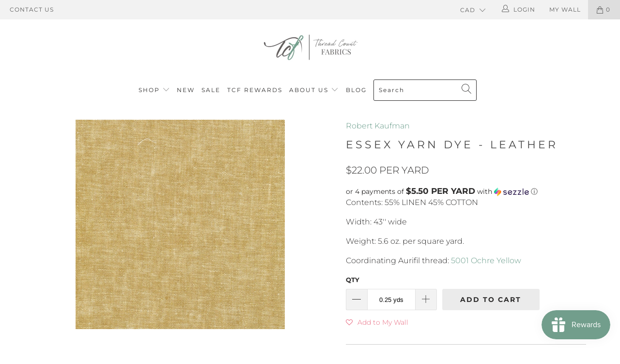

--- FILE ---
content_type: text/css
request_url: https://www.threadcountfabrics.ca/cdn/shop/t/81/assets/threadcountfabrics.scss?v=67747418404190178981597607758
body_size: -516
content:
.product-thumb--out-of-stock {
    position: relative;
}

.product-thumb--out-of-stock:before, .product-thumb--out-of-stock:after {
    background: rgba(0,0,0,0.4);
    bottom: 0;
    content: '';
    display: block;
    height: 1px;
    left: 0;
    margin: auto;
    position: absolute;
    right: 0;
    top: 0;
    -webkit-transform: rotate(-45deg);
    transform: rotate(-45deg);
    width: 100%;
}

.product-thumb--out-of-stock:after {
    -webkit-transform: rotate(45deg);
    transform: rotate(45deg);
}

.product-thumb--out-of-stock img {
    opacity: 0.4;
}

.product-thumb--out-of-stock.is-selected > img,
.product-thumb--out-of-stock.is-nav-selected > img {
    opacity: 1;
}

/* not currently used. It was used in the collection template to toggle visibility of out of stock items */
// #button--toggle-visibility-of-out-of-stock-items {
//     color: #333333;
//     display: inline-block;
//     background-color: #ffffff;
//     font-family: Montserrat, sans-serif;
//     font-weight: 400;
//     font-size: 12px;
//     text-transform: none;
// }


--- FILE ---
content_type: text/css
request_url: https://s3-us-west-2.amazonaws.com/da-restock/da-restock-thread-count-fabrics.myshopify.com.css
body_size: 1744
content:
div#dd-restock-notification-container .da-restock-notification .da-restock-notification-form,div#dd-restock-notification-container .da-restock-notification form{background-color:#fbfbfb}.da-restock-collection-img-new-wrapper p,.da-restock-image p,div#dd-restock-notification-container .da-restock-notification p{color:#585858}div#dd-restock-notification-container .da-restock-notification form button,div#dd-restock-notification-container .da-restock-notification-button{background-color:#729e8c;color:#fff}div#dd-restock-notification-container #dd-restock-notification-msg{background-color:#faa;color:#aa3939;border:0}.da-restock-image form{background-color:#ededed}.da-restock-collection-img-new-wrapper form input,.da-restock-collection-img-v3-wrapper input,.da-restock-collection-img-v4-wrapper input,.da-restock-image form input{color:undefined;background-color:undefined}.da-restock-collection-img-new-wrapper form input::placeholder,.da-restock-collection-img-v3-wrapper input::placeholder,.da-restock-collection-img-v4-wrapper input::placeholder,.da-restock-image form input::placeholder{color:undefined}.da-restock-collection-img-new-wrapper form button,.da-restock-collection-img-v3-wrapper button,.da-restock-collection-img-v4-wrapper button,.da-restock-image form button{background-color:#50b291;color:#fff}.da-restock-image form,img.da-restock-collection-img,img.da-restock-collection-img-new,img.da-restock-collection-img-v3,img.da-restock-collection-img-v4{opacity:undefined}.da-restock-collection-img-new-wrapper form{background-color:#ededed;opacity:undefined}.da-restock-collection-img-v3-wrapper .da-restock-form,.da-restock-collection-img-v4-wrapper .da-restock-form{opacity:undefined;background-color:#ededed;color:#585858}